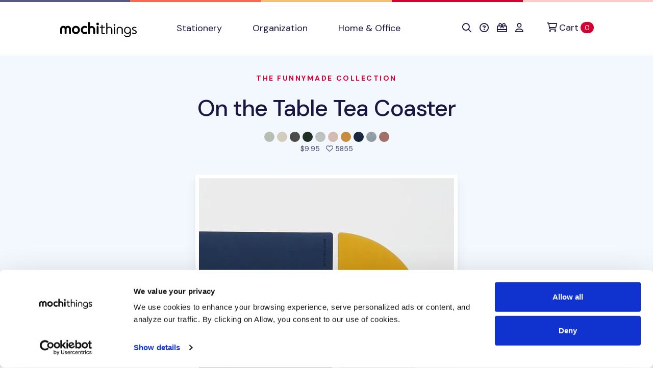

--- FILE ---
content_type: text/html; charset=utf-8
request_url: https://shop.mochithings.com/products/97427/variants/97434
body_size: 86192
content:
<!DOCTYPE html>
<html lang="en" data-controller="cookies-consent" data-cookies-consent-active-value="true">
  <head>
    <meta charset="utf-8">
    <meta name="viewport" content="width=device-width, initial-scale=1, shrink-to-fit=no">
    <meta name="turbo-prefetch" content="false">
    <title>
        MochiThings: On the Table Tea Coaster
    </title>

    <link rel="apple-touch-icon-precomposed" sizes="180x180" href="https://static-cache.mochi.media/assets/favicons/apple-touch-icon-180x180-precomposed-01a0eaca.png">
<link rel="apple-touch-icon-precomposed" sizes="152x152" href="https://static-cache.mochi.media/assets/favicons/apple-touch-icon-152x152-precomposed-1df302a6.png">
<link rel="apple-touch-icon-precomposed" sizes="144x144" href="https://static-cache.mochi.media/assets/favicons/apple-touch-icon-144x144-precomposed-5900b147.png">
<link rel="apple-touch-icon-precomposed" sizes="120x120" href="https://static-cache.mochi.media/assets/favicons/apple-touch-icon-120x120-precomposed-e69d1f27.png">
<link rel="apple-touch-icon-precomposed" sizes="114x114" href="https://static-cache.mochi.media/assets/favicons/apple-touch-icon-114x114-precomposed-ce8b705f.png">
<link rel="apple-touch-icon-precomposed" sizes="80x80" href="https://static-cache.mochi.media/assets/favicons/apple-touch-icon-80x80-precomposed-b2cbf519.png">
<link rel="apple-touch-icon-precomposed" sizes="76x76" href="https://static-cache.mochi.media/assets/favicons/apple-touch-icon-76x76-precomposed-da6914c2.png">
<link rel="apple-touch-icon-precomposed" sizes="72x72" href="https://static-cache.mochi.media/assets/favicons/apple-touch-icon-72x72-precomposed-4b8bf706.png">
<link rel="apple-touch-icon-precomposed" sizes="60x60" href="https://static-cache.mochi.media/assets/favicons/apple-touch-icon-60x60-precomposed-97719130.png">
<link rel="apple-touch-icon-precomposed" sizes="57x57" href="https://static-cache.mochi.media/assets/favicons/apple-touch-icon-57x57-precomposed-f80c2ff5.png">
<link rel="apple-touch-icon-precomposed" sizes="40x40" href="https://static-cache.mochi.media/assets/favicons/apple-touch-icon-40x40-precomposed-9c51b42f.png">
<link rel="apple-touch-icon-precomposed" href="https://static-cache.mochi.media/assets/favicons/apple-touch-icon-precomposed-f80c2ff5.png">
<link rel="icon" type="image/png" sizes="192x192" href="https://static-cache.mochi.media/assets/favicons/android-chrome-192x192-290d0c2d.png">
<link rel="icon" type="image/png" sizes="96x96" href="https://static-cache.mochi.media/assets/favicons/favicon-96x96-d049ca42.png">
<link rel="icon" type="image/png" sizes="32x32" href="https://static-cache.mochi.media/assets/favicons/favicon-32x32-7b326e6e.png">
<link rel="icon" type="image/png" sizes="16x16" href="https://static-cache.mochi.media/assets/favicons/favicon-16x16-3bf78fc0.png">
<link rel="shortcut icon" href="https://static-cache.mochi.media/assets/favicons/favicon-9671fc4d.ico">

    <meta name="csrf-param" content="authenticity_token" />
<meta name="csrf-token" content="A9wAEMtx-daCLY88J1fXPFqrzCnzCHojnjailXO2WgMPZXonF-yOfB46M62XaQScYqHmdu1HKFCAyII-cbrzLQ" />
    <meta name="csp-nonce" content="d0b5e92acdf5ec80e3127a3b50022afd" />
    <meta name="action-cable-url" content="wss://cable.mochithings.com/cable" />
      
<meta name="description" content="The On the Table Tea Coaster is a stylish coaster with a luxurious finish. It’s made with a special synthetic leather that will stay in place on the table and won’t sl...">
<meta property="og:type" content="og:product">
<meta property="og:title" content="On the Table Tea Coaster">
<meta property="og:site_name" content="MochiThings">
<meta property="og:image" content="https://assets-production.mochi.media/products/97427/photos/227980-on-the-table-tea-coaster-027e7e.jpg">
<meta property="og:url" content="https://shop.mochithings.com/products/97427/variants/97434">
<meta property="og:description" content="The On the Table Tea Coaster is a stylish coaster with a luxurious finish. It’s made with a special synthetic leather that will stay in place on the table and won’t sl...">
<meta property="og:price:standard_amount" content="9.95">
<meta property="og:availability" content="instock">
<meta property="product:price:amount" content="9.95">
<meta property="product:price:currency" content="USD">
<meta name="twitter:card" content="summary_large_image">
<meta name="twitter:site" content="@mochithings">
<meta name="twitter:title" content="On the Table Tea Coaster">
<meta name="twitter:description" content="The On the Table Tea Coaster is a stylish coaster with a luxurious finish. It’s made with a special synthetic leather that will stay in place on the table and won’t sl...">
<meta name="twitter:image" content="https://assets-production.mochi.media/products/97427/photos/227980-on-the-table-tea-coaster-027e7e.jpg">
<link rel="canonical" href="https://shop.mochithings.com/products/97427">

<script type="application/ld+json" data-turbo-eval="false">
  {
    "@context": "https://schema.org",
    "@graph": [{"@context":"https://schema.org/","@type":"Organization","@id":"https://shop.mochithings.com/","name":"MochiThings","url":"https://shop.mochithings.com/","logo":"https://static-cache.mochi.media/assets/branding/logos/mochithings-ea35126d.svg","sameAs":["https://www.facebook.com/mochithings","https://www.twitter.com/mochithings","https://www.instagram.com/mochigrams","https://www.pinterest.com/mochithings","https://www.linkedin.com/company/mochithings-llc"]},{"@context":"https://schema.org/","@type":"Product","@id":"https://shop.mochithings.com/products/97427/variants/97434","sku":"3DC067","mpn":"3DC067","name":"On the Table Tea Coaster, Light Gray","image":"https://assets-production.mochi.media/products/97427/photos/227980-on-the-table-tea-coaster-027e7e.jpg","description":"The On the Table Tea Coaster is a stylish coaster with a luxurious finish. It’s made with a special synthetic leather that will stay in place on the table and won’t sl...","url":"https://shop.mochithings.com/products/97427/variants/97434","brand":{"@type":"Organization","@id":"https://shop.mochithings.com/","name":"MochiThings"},"offers":{"@type":"Offer","url":"https://shop.mochithings.com/products/97427/variants/97434","price":"9.95","priceCurrency":"USD","priceValidUntil":"2026-01-28","itemCondition":"https://schema.org/NewCondition","availability":"https://schema.org/InStock"}},{"@context":"https://schema.org","@type":"BreadcrumbList","itemListElement":[{"@type":"ListItem","position":1,"item":{"@type":"Organization","@id":"https://shop.mochithings.com/","url":"https://shop.mochithings.com/","name":"MochiThings"}},{"@type":"ListItem","position":2,"item":{"@type":"Product","@id":"https://shop.mochithings.com/products/97427/variants/97434","url":"https://shop.mochithings.com/products/97427/variants/97434","name":"On the Table Tea Coaster, Light Gray"}}]},{"@context":"https://schema.org","@type":"BreadcrumbList","itemListElement":[{"@type":"ListItem","position":1,"item":{"@type":"Organization","@id":"https://shop.mochithings.com/","url":"https://shop.mochithings.com/","name":"MochiThings"}},{"@type":"ListItem","position":2,"item":{"@type":"WebPage","@id":"https://shop.mochithings.com/brands/funnymade","url":"https://shop.mochithings.com/brands/funnymade","name":"Funnymade"}},{"@type":"ListItem","position":3,"item":{"@type":"Product","@id":"https://shop.mochithings.com/products/97427/variants/97434","url":"https://shop.mochithings.com/products/97427/variants/97434","name":"On the Table Tea Coaster, Light Gray"}}]}]
  }
</script>




    <script src="https://static-cache.mochi.media/assets/bootstrap-d33080a2.js" data-turbo-track="reload" defer="defer"></script>
<script src="https://static-cache.mochi.media/assets/turbo-fd8dd8d1.js" data-turbo-track="reload" defer="defer"></script>
<script src="https://static-cache.mochi.media/assets/pagy-c4f2cda6.js" data-turbo-track="reload" defer="defer"></script>
    <script src="https://static-cache.mochi.media/assets/mochistore-d902e856.js" data-turbo-track="reload" defer="defer" type="module"></script>
    <script src="https://static-cache.mochi.media/assets/telemetry-6afebf35.js" data-turbo-track="reload" defer="defer" type="module"></script>
    <script type="text/javascript" data-turbo-eval="false">
  window.dataLayer = window.dataLayer || [];
  function gtag(){dataLayer.push(arguments);}
  gtag('consent', 'default', {  'ad_storage': 'denied', 'ad_user_data': 'denied', 'ad_personalization': 'denied', 'analytics_storage': 'denied', 'functionality_storage': 'denied', 'personalization_storage': 'denied', 'security_storage': 'granted' }); 
  gtag('set', 'ads_data_redaction', true);
</script>
<script async src="https://www.googletagmanager.com/gtag/js?id=G-JXZXNMVB9Y" data-turbo-eval="false"></script>
<script type="text/javascript" data-turbo-eval="false">
!function(f,b,e,v,n,t,s){if(f.fbq)return;n=f.fbq=function(){n.callMethod?
n.callMethod.apply(n,arguments):n.queue.push(arguments)};if(!f._fbq)f._fbq=n;
n.push=n;n.loaded=!0;n.version='2.0';n.queue=[];t=b.createElement(e);t.async=!0;
t.src=v;s=b.getElementsByTagName(e)[0];s.parentNode.insertBefore(t,s)}(window,
document,'script','https://connect.facebook.net/en_US/fbevents.js');
if(window.gtag) { window.gtag('js', new Date()); window.gtag("config", "G-JXZXNMVB9Y"); window.gtag("config", "AW-985862229"); }
if(window.fbq) { window.fbq('consent', 'revoke'); window.fbq('dataProcessingOptions', ['LDU'], 0, 0); window.fbq('init', '185891788414631'); }
</script>
    <link rel="stylesheet" href="https://static-cache.mochi.media/assets/mochistore-vendor-c82ece5c.css" data-turbo-track="reload" />
<link rel="stylesheet" href="https://static-cache.mochi.media/assets/mochistore-fonts-87a94488.css" data-turbo-track="reload" />
<link rel="stylesheet" href="https://static-cache.mochi.media/assets/mochistore-05f13f86.css" data-turbo-track="reload" />
  </head>

  <body data-cookies-consent-target="body">
    <div class="visually-hidden-focusable overflow-hidden"> 
  <div class="container-xl">
    <a class="d-inline-flex p-2 m-1" href="#content" data-turbo="false">Skip to main content</a>
    <a class="d-inline-flex p-2 m-1" href="/accessibility">Accessibility statement</a>
  </div>
</div>
    <nav class="navbar navbar-expand-lg navbar-light bg-white border-bottom" data-controller="navbar">
  <div class="container-fluid container-lg">

    <button class="navbar-toggler me-4 mt-1" type="button" data-bs-toggle="collapse" data-bs-target="#collapsible" aria-label="Toggle navigation" aria-expanded="false">
      <span class="navbar-toggler-icon"></span>
    </button>

    <a class="navbar-brand d-lg-none" title="Return to home" href="/">
  <img width="150" alt="Return to home" src="https://static-cache.mochi.media/assets/branding/logos/mochithings-ea35126d.svg" />
</a>
    
    <turbo-frame id="mobile_cart_menu_item">
      <div class="ms-auto d-lg-none" data-turbo-permanent>
  <a class="align-items-center" rel="nofollow" data-turbo-frame="_top" href="/cart">
    <i class="fa-regular fa-shopping-cart text-dark" aria-hidden="true"></i>
    <span class="visually-hidden">View shopping cart</span>
    <span class="badge text-bg-primary ms-2">0 <span class="visually-hidden">items in cart</span></span>
</a></div>

</turbo-frame>
    <div class="collapse navbar-collapse" id="collapsible">
      <a class="navbar-brand d-none d-lg-block px-lg-6" title="Return to home" href="/">
  <img width="150" alt="Return to home" src="https://static-cache.mochi.media/assets/branding/logos/mochithings-ea35126d.svg" />
</a>

      <ul class="navbar-nav w-100">
        <li class="nav-item">
  <a class="nav-link" role="button" href="/stationery">
    Stationery
</a></li>

        <li class="nav-item">
  <a class="nav-link" role="button" href="/organization">
    Organization
</a></li>

        <li class="nav-item">
  <a class="nav-link" role="button" href="/home-office">
    Home &amp; Office
</a></li>

      </ul>

      <turbo-frame id="cart_menu_cluster" target="_top">
  <ul class="navbar-nav">
    <li class="nav-item">
  <a class="nav-link px-lg-2" role="button" title="Search" aria-label="Search" href="/search_results">
    <span style="vertical-align: middle;"><i class="fa-regular fa-search" aria-hidden="true"></i></span>
    <span class="d-inline-block d-lg-none ms-1">Search</span>
</a></li>

    <li class="nav-item">
  <a class="nav-link px-lg-2" role="button" title="Help &amp; FAQs" aria-label="Help &amp; FAQs" href="/contact_us">
    <span style="vertical-align: middle;"><i class="fa-regular fa-circle-question" aria-hidden="true"></i></span>
    <span class="d-inline-block d-lg-none ms-1">Help</span>
</a></li>


    <li class="nav-item">
  <a class="nav-link px-lg-2" role="button" title="Gift Cards" aria-label="Gift Cards" href="/gift_card_faqs">
    <span style="vertical-align: middle;"><i class="fa-regular fa-gift-card" aria-hidden="true"></i></span>
    <span class="d-inline-block d-lg-none ms-1">Gift Cards</span>
</a></li>

    <li class="nav-item">
  <a class="nav-link px-lg-2" role="button" title="Account" aria-label="Account" href="/customers/sign_in">
    <span style="vertical-align: middle;"><i class="fa-regular fa-user" aria-hidden="true"></i></span>
    <span class="d-inline-block d-lg-none ms-1">Account</span>
</a></li>

    <li class="nav-item ms-lg-2" data-turbo-permanent>
  <a class="nav-link d-flex align-items-center" rel="nofollow" title="Cart" aria-label="Cart" data-turbo-frame="_top" href="/cart">
    <span style="vertical-align: middle;"><i class="fa-regular fa-cart-shopping" aria-hidden="true"></i></span>
    <span class="ms-1">Cart</span>
    <span class="badge text-bg-primary ms-1">0 <span class="visually-hidden">items in cart</span></span>
</a></li>

  </ul>
</turbo-frame>
    </div>
  </div>
</nav>
    
    

<main role="main" id="content">
  <section class="pt-6 bg-light">
  <div class="container-fluid container-lg">
    <div class="row">
      <div class="col-12 text-center">
        <h1 class="display-4 mb-4">
          <small class="h6 d-block text-uppercase text-primary mb-5">
            <a href="/brands/funnymade">The Funnymade Collection</a>
          </small>

          <a class="text-dark" href="/products/97427">On the Table Tea Coaster</a>
        </h1>
        
            <img class="product-figure" alt="On the Table Tea Coaster, Ash Green" src="https://assets-production.mochi.media/products/97430/figures/31576-figure-e6e087.jpg" width="20" height="20" />

            <img class="product-figure" alt="On the Table Tea Coaster, Beige" src="https://assets-production.mochi.media/products/97432/figures/31577-figure-29cfd7.jpg" width="20" height="20" />

            <img class="product-figure" alt="On the Table Tea Coaster, Dark Gray" src="https://assets-production.mochi.media/products/97435/figures/31578-figure-c3367e.jpg" width="20" height="20" />

            <img class="product-figure" alt="On the Table Tea Coaster, Dark Green" src="https://assets-production.mochi.media/products/97437/figures/31579-figure-61fa93.jpg" width="20" height="20" />

            <img class="product-figure" alt="On the Table Tea Coaster, Light Gray" src="https://assets-production.mochi.media/products/97434/figures/31580-figure-82dd91.jpg" width="20" height="20" />

            <img class="product-figure" alt="On the Table Tea Coaster, Light Pink" src="https://assets-production.mochi.media/products/97428/figures/31581-figure-9dfb8c.jpg" width="20" height="20" />

            <img class="product-figure" alt="On the Table Tea Coaster, Mustard" src="https://assets-production.mochi.media/products/97431/figures/31582-figure-adc13a.jpg" width="20" height="20" />

            <img class="product-figure" alt="On the Table Tea Coaster, Navy" src="https://assets-production.mochi.media/products/97436/figures/31583-figure-329b94.jpg" width="20" height="20" />

            <img class="product-figure" alt="On the Table Tea Coaster, Stone Blue" src="https://assets-production.mochi.media/products/97433/figures/31585-figure-87adea.jpg" width="20" height="20" />

            <img class="product-figure" alt="On the Table Tea Coaster, Rose Pink" src="https://assets-production.mochi.media/products/97429/figures/31584-figure-b93f77.jpg" width="20" height="20" />


        <p class="h6 text-secondary mb-7">
          
<span class="me-2">

  $9.95
</span>
          <i class="fa-regular fa-heart" aria-hidden="true"></i> 5855 <span class="visually-hidden">people favorited this product</span>
        </p>
      </div>
    </div>
  </div>
</section>

  <div class="position-relative">
    <div class="shape shape-fluid-x shape-bottom text-light pb-18">
      <div class="shape-img pb-8 pb-md-11">
        <svg viewBox="0 0 100 50" preserveAspectRatio="none"><path d="M0 0h100v25H75L25 50H0z" fill="currentColor"/></svg>
      </div>
    </div>
  </div>

  <section class="product-gallery" 
  role="region"
  aria-label="Product image gallery"
  data-controller="gallery gallery-zoom" 
  data-gallery-start-at-index-value="16">

  <div class="container-fluid container-lg">
    <div class="row justify-content-center">
      <div class="col-12 col-lg-7">

        <div class="swiper" 
          data-gallery-target="slider"
          role="img"
          aria-label="On the Table Tea Coaster product images"
          aria-live="polite">
          <div class="swiper-wrapper" aria-live="polite" aria-atomic="true">
              <div class="swiper-slide text-center pb-5" 
                role="group" 
                aria-label="Image 1 of 17">
                <img class="img-fluid border border-white border-7 shadow" alt="On the Table Tea Coaster - Image 1" data-gallery-zoom-target="photo" data-zoom-src="https://assets-production.mochi.media/products/97427/photos/227793-on-the-table-tea-coaster-a72552.jpg" src="https://assets-production.mochi.media/products/97427/photos/square_thumbnail_227793-on-the-table-tea-coaster-a72552.jpg" />
              </div>
              <div class="swiper-slide text-center pb-5" 
                role="group" 
                aria-label="Image 2 of 17">
                <img class="img-fluid border border-white border-7 shadow" alt="On the Table Tea Coaster - Image 2" data-gallery-zoom-target="photo" data-zoom-src="https://assets-production.mochi.media/products/97427/photos/213084-on-the-table-tea-coaster-82df1d.jpg" src="https://assets-production.mochi.media/products/97427/photos/square_thumbnail_213084-on-the-table-tea-coaster-82df1d.jpg" />
              </div>
              <div class="swiper-slide text-center pb-5" 
                role="group" 
                aria-label="Image 3 of 17">
                <img class="img-fluid border border-white border-7 shadow" alt="On the Table Tea Coaster - Image 3" data-gallery-zoom-target="photo" data-zoom-src="https://assets-production.mochi.media/products/97427/photos/227794-on-the-table-tea-coaster-a1bd67.jpg" src="https://assets-production.mochi.media/products/97427/photos/square_thumbnail_227794-on-the-table-tea-coaster-a1bd67.jpg" />
              </div>
              <div class="swiper-slide text-center pb-5" 
                role="group" 
                aria-label="Image 4 of 17">
                <img class="img-fluid border border-white border-7 shadow" alt="On the Table Tea Coaster - Image 4" data-gallery-zoom-target="photo" data-zoom-src="https://assets-production.mochi.media/products/97427/photos/227798-on-the-table-tea-coaster-420d01.jpg" src="https://assets-production.mochi.media/products/97427/photos/square_thumbnail_227798-on-the-table-tea-coaster-420d01.jpg" />
              </div>
              <div class="swiper-slide text-center pb-5" 
                role="group" 
                aria-label="Image 5 of 17">
                <img class="img-fluid border border-white border-7 shadow" alt="On the Table Tea Coaster - Image 5" data-gallery-zoom-target="photo" data-zoom-src="https://assets-production.mochi.media/products/97427/photos/227796-on-the-table-tea-coaster-e7075f.jpg" src="https://assets-production.mochi.media/products/97427/photos/square_thumbnail_227796-on-the-table-tea-coaster-e7075f.jpg" />
              </div>
              <div class="swiper-slide text-center pb-5" 
                role="group" 
                aria-label="Image 6 of 17">
                <img class="img-fluid border border-white border-7 shadow" alt="On the Table Tea Coaster - Image 6" data-gallery-zoom-target="photo" data-zoom-src="https://assets-production.mochi.media/products/97427/photos/227799-on-the-table-tea-coaster-c30a9e.jpg" src="https://assets-production.mochi.media/products/97427/photos/square_thumbnail_227799-on-the-table-tea-coaster-c30a9e.jpg" />
              </div>
              <div class="swiper-slide text-center pb-5" 
                role="group" 
                aria-label="Image 7 of 17">
                <img class="img-fluid border border-white border-7 shadow" alt="On the Table Tea Coaster - Image 7" data-gallery-zoom-target="photo" data-zoom-src="https://assets-production.mochi.media/products/97427/photos/213090-on-the-table-tea-coaster-afe42a.jpg" src="https://assets-production.mochi.media/products/97427/photos/square_thumbnail_213090-on-the-table-tea-coaster-afe42a.jpg" />
              </div>
              <div class="swiper-slide text-center pb-5" 
                role="group" 
                aria-label="Image 8 of 17">
                <img class="img-fluid border border-white border-7 shadow" alt="On the Table Tea Coaster - Image 8" data-gallery-zoom-target="photo" data-zoom-src="https://assets-production.mochi.media/products/97427/photos/213089-on-the-table-tea-coaster-2312af.jpg" src="https://assets-production.mochi.media/products/97427/photos/square_thumbnail_213089-on-the-table-tea-coaster-2312af.jpg" />
              </div>
              <div class="swiper-slide text-center pb-5" 
                role="group" 
                aria-label="Image 9 of 17">
                <img class="img-fluid border border-white border-7 shadow" alt="On the Table Tea Coaster - Image 9" data-gallery-zoom-target="photo" data-zoom-src="https://assets-production.mochi.media/products/97427/photos/213091-on-the-table-tea-coaster-b32ca2.jpg" src="https://assets-production.mochi.media/products/97427/photos/square_thumbnail_213091-on-the-table-tea-coaster-b32ca2.jpg" />
              </div>
              <div class="swiper-slide text-center pb-5" 
                role="group" 
                aria-label="Image 10 of 17">
                <img class="img-fluid border border-white border-7 shadow" alt="On the Table Tea Coaster - Image 10" data-gallery-zoom-target="photo" data-zoom-src="https://assets-production.mochi.media/products/97427/photos/213094-on-the-table-tea-coaster-2d46cc.jpg" src="https://assets-production.mochi.media/products/97427/photos/square_thumbnail_213094-on-the-table-tea-coaster-2d46cc.jpg" />
              </div>
              <div class="swiper-slide text-center pb-5" 
                role="group" 
                aria-label="Image 11 of 17">
                <img class="img-fluid border border-white border-7 shadow" alt="On the Table Tea Coaster - Image 11" data-gallery-zoom-target="photo" data-zoom-src="https://assets-production.mochi.media/products/97427/photos/227795-on-the-table-tea-coaster-284f9f.jpg" src="https://assets-production.mochi.media/products/97427/photos/square_thumbnail_227795-on-the-table-tea-coaster-284f9f.jpg" />
              </div>
              <div class="swiper-slide text-center pb-5" 
                role="group" 
                aria-label="Image 12 of 17">
                <img class="img-fluid border border-white border-7 shadow" alt="On the Table Tea Coaster - Image 12" data-gallery-zoom-target="photo" data-zoom-src="https://assets-production.mochi.media/products/97427/photos/227797-on-the-table-tea-coaster-4ae287.jpg" src="https://assets-production.mochi.media/products/97427/photos/square_thumbnail_227797-on-the-table-tea-coaster-4ae287.jpg" />
              </div>
              <div class="swiper-slide text-center pb-5" 
                role="group" 
                aria-label="Image 13 of 17">
                <img class="img-fluid border border-white border-7 shadow" alt="On the Table Tea Coaster - Image 13" data-gallery-zoom-target="photo" data-zoom-src="https://assets-production.mochi.media/products/97427/photos/227976-on-the-table-tea-coaster-17de20.jpg" src="https://assets-production.mochi.media/products/97427/photos/square_thumbnail_227976-on-the-table-tea-coaster-17de20.jpg" />
              </div>
              <div class="swiper-slide text-center pb-5" 
                role="group" 
                aria-label="Image 14 of 17">
                <img class="img-fluid border border-white border-7 shadow" alt="On the Table Tea Coaster - Image 14" data-gallery-zoom-target="photo" data-zoom-src="https://assets-production.mochi.media/products/97427/photos/227978-on-the-table-tea-coaster-8bd5a0.jpg" src="https://assets-production.mochi.media/products/97427/photos/square_thumbnail_227978-on-the-table-tea-coaster-8bd5a0.jpg" />
              </div>
              <div class="swiper-slide text-center pb-5" 
                role="group" 
                aria-label="Image 15 of 17">
                <img class="img-fluid border border-white border-7 shadow" alt="On the Table Tea Coaster - Image 15" data-gallery-zoom-target="photo" data-zoom-src="https://assets-production.mochi.media/products/97427/photos/227981-on-the-table-tea-coaster-589d79.jpg" src="https://assets-production.mochi.media/products/97427/photos/square_thumbnail_227981-on-the-table-tea-coaster-589d79.jpg" />
              </div>
              <div class="swiper-slide text-center pb-5" 
                role="group" 
                aria-label="Image 16 of 17">
                <img class="img-fluid border border-white border-7 shadow" alt="On the Table Tea Coaster - Image 16" data-gallery-zoom-target="photo" data-zoom-src="https://assets-production.mochi.media/products/97427/photos/227979-on-the-table-tea-coaster-3a5036.jpg" src="https://assets-production.mochi.media/products/97427/photos/square_thumbnail_227979-on-the-table-tea-coaster-3a5036.jpg" />
              </div>
              <div class="swiper-slide text-center pb-5" 
                role="group" 
                aria-label="Image 17 of 17">
                <img class="img-fluid border border-white border-7 shadow" alt="On the Table Tea Coaster - Image 17" data-gallery-zoom-target="photo" data-zoom-src="https://assets-production.mochi.media/products/97427/photos/227980-on-the-table-tea-coaster-027e7e.jpg" src="https://assets-production.mochi.media/products/97427/photos/square_thumbnail_227980-on-the-table-tea-coaster-027e7e.jpg" />
              </div>
          </div>

          <!-- Navigation buttons -->
          <button type="button" 
            class="swiper-button-prev d-none d-lg-block"
            aria-label="View previous product image">
            <i class="fa-regular fa-arrow-left" aria-hidden="true"></i>
          </button>
          <button type="button" 
            class="swiper-button-next d-none d-lg-block"
            aria-label="View next product image">
            <i class="fa-regular fa-arrow-right" aria-hidden="true"></i>
          </button>

          <!-- Pagination dots -->
          <div class="swiper-pagination" 
            role="tablist" 
            aria-label="Image pagination"></div>
        </div>

      </div>
    </div>

  </div>
</section>


  <section class="py-5 py-lg-10"
    data-controller="telemetry--product" 
    data-telemetry--product-product-id-value="97434"
    data-telemetry--product-product-ids-value="[97430, 97432, 97435, 97437, 97434, 97428, 97431, 97436, 97433, 97429]"
    data-telemetry--product-product-name-value="On the Table Tea Coaster, Light Gray"
    data-telemetry--product-product-brand-value="Funnymade"
    data-telemetry--product-product-category-value="Coasters"
    data-telemetry--product-product-price-value="9.95"
    data-telemetry--product-cart-id-value="">

    <div class="container-fluid container-lg bg-white" data-telemetry--product-target="product">
      <div class="row">
        <div class="col-12 col-lg">

          <ul class="nav nav-tabs" role="tablist" data-controller="tabs">
            <li class="nav-item" role="presentation">
              <button class="nav-link active" id="nav-description-tab" data-bs-toggle="tab" data-bs-target="#nav-description" type="button" role="tab" aria-controls="nav-description" aria-selected="true" data-tabs-target="tab">Description</button>
            </li>
            <li class="nav-item" role="presentation">
              <button class="nav-link" id="nav-gallery-tab" data-bs-toggle="tab" data-bs-target="#nav-gallery" type="button" role="tab" aria-controls="nav-gallery" aria-selected="false" data-tabs-target="tab">Gallery</button>
            </li>
            <li class="nav-item" role="presentation">
              <button class="nav-link" id="nav-specifications-tab" data-bs-toggle="tab" data-bs-target="#nav-specifications" type="button" role="tab" aria-controls="nav-specifications" aria-selected="false" data-tabs-target="tab">Specifications</button>
            </li>
            <li class="nav-item" role="presentation">
              <button class="nav-link" id="nav-inventory-tab" data-bs-toggle="tab" data-bs-target="#nav-inventory" type="button" role="tab" aria-controls="nav-inventory" aria-selected="false" data-tabs-target="tab">Inventory</button>
            </li>
          </ul>

          <div class="tab-content my-5">
            <section class="tab-pane fade show active" id="nav-description" role="tabpanel" tabindex="0" aria-labelledby="nav-description-tab">
  <p>The <strong>On the Table Tea Coaster</strong> is a stylish coaster with a luxurious finish. It’s made with a special synthetic leather that will stay in place on the table and won’t slip around. It will also protect your table from stains and dirt and you can even use it as a utensil placemat too. Choose from a variety of colors to complement nearly any dining space! Check out the photos to learn more!</p>


	<ul>
	<li>Each purchase comes with 1 Coaster</li>
		<li>Synthetic Leather Material</li>
		<li>Made in South Korea</li>
	</ul>


<strong>Care Instructions</strong>:
	<ul>
	<li>Avoid direct heat such as that from hot pans and ovenware
	<ul>
	<li>However, the coaster is safe for food and drinks up to 140°F!</li>
	</ul>
	</li>
		<li>Immediately wipe any dirt or stains off with a wet cloth or wipe. Avoid leaving any food particles on the coaster for long periods of time. </li>
		<li>Running water can also be used to clean the coaster but please avoid prolonged water submersion and dry it quickly to prevent damage</li>
		<li>Folding or rolling the coaster may damage the item</li>
	</ul>


Try pairing this item with one of these!
	<ul>
	<li><a href="https://shop.mochithings.com/products/97385">On the Table Brunch Placemat</a> </li>
		<li><a href="https://shop.mochithings.com/products/97406">On the Table Dining Placement</a></li>
	</ul>

  
</section>


            <section class="tab-pane fade" id="nav-gallery" role="tabpanel" aria-labelledby="nav-gallery-tab" tabindex="0">
              <turbo-frame loading="lazy" id="gallery_products_store_product_97427" src="/products/97427/gallery.turbo_stream" target="_top"> 
</turbo-frame>            </section>

            <section class="tab-pane fade" id="nav-specifications" role="tabpanel" tabindex="0" aria-labelledby="nav-specifications-tab">

  <div class="table-responsive">

      <table class="table table-bordered fs-6">
        <thead>
          <th>Style</th>
          <th>Dimensions</th>
          <th>Weight</th>
          <th>Materials</th>
        </thead>

        <tbody>
          <tr>
            <td class="align-middle">
                <img class="product-figure" alt="On the Table Tea Coaster, Ash Green" src="https://assets-production.mochi.media/products/97430/figures/31576-figure-e6e087.jpg" width="20" height="20" />

              Ash Green
            </td>
            <td>4.92 x 4.92in.</td>
            <td>0.8oz</td>
            <td>Synthetic Leather</td>
          </tr>
          <tr>
            <td class="align-middle">
                <img class="product-figure" alt="On the Table Tea Coaster, Beige" src="https://assets-production.mochi.media/products/97432/figures/31577-figure-29cfd7.jpg" width="20" height="20" />

              Beige
            </td>
            <td>4.92 x 4.92in.</td>
            <td>0.8oz</td>
            <td>Synthetic Leather</td>
          </tr>
          <tr>
            <td class="align-middle">
                <img class="product-figure" alt="On the Table Tea Coaster, Dark Gray" src="https://assets-production.mochi.media/products/97435/figures/31578-figure-c3367e.jpg" width="20" height="20" />

              Dark Gray
            </td>
            <td>4.92 x 4.92in.</td>
            <td>0.8oz</td>
            <td>Synthetic Leather</td>
          </tr>
          <tr>
            <td class="align-middle">
                <img class="product-figure" alt="On the Table Tea Coaster, Dark Green" src="https://assets-production.mochi.media/products/97437/figures/31579-figure-61fa93.jpg" width="20" height="20" />

              Dark Green
            </td>
            <td>4.92 x 4.92in.</td>
            <td>0.8oz</td>
            <td>Synthetic Leather</td>
          </tr>
          <tr>
            <td class="align-middle">
                <img class="product-figure" alt="On the Table Tea Coaster, Light Gray" src="https://assets-production.mochi.media/products/97434/figures/31580-figure-82dd91.jpg" width="20" height="20" />

              Light Gray
            </td>
            <td>4.92 x 4.92in.</td>
            <td>0.8oz</td>
            <td>Synthetic Leather</td>
          </tr>
          <tr>
            <td class="align-middle">
                <img class="product-figure" alt="On the Table Tea Coaster, Light Pink" src="https://assets-production.mochi.media/products/97428/figures/31581-figure-9dfb8c.jpg" width="20" height="20" />

              Light Pink
            </td>
            <td>4.92 x 4.92in.</td>
            <td>0.8oz</td>
            <td>Synthetic Leather</td>
          </tr>
          <tr>
            <td class="align-middle">
                <img class="product-figure" alt="On the Table Tea Coaster, Mustard" src="https://assets-production.mochi.media/products/97431/figures/31582-figure-adc13a.jpg" width="20" height="20" />

              Mustard
            </td>
            <td>4.92 x 4.92in.</td>
            <td>0.8oz</td>
            <td>Synthetic Leather</td>
          </tr>
          <tr>
            <td class="align-middle">
                <img class="product-figure" alt="On the Table Tea Coaster, Navy" src="https://assets-production.mochi.media/products/97436/figures/31583-figure-329b94.jpg" width="20" height="20" />

              Navy
            </td>
            <td>4.92 x 4.92in.</td>
            <td>0.8oz</td>
            <td>Synthetic Leather</td>
          </tr>
          <tr>
            <td class="align-middle">
                <img class="product-figure" alt="On the Table Tea Coaster, Stone Blue" src="https://assets-production.mochi.media/products/97433/figures/31585-figure-87adea.jpg" width="20" height="20" />

              Stone Blue
            </td>
            <td>4.92 x 4.92in.</td>
            <td>0.8oz</td>
            <td>Synthetic Leather</td>
          </tr>
          <tr>
            <td class="align-middle">
                <img class="product-figure" alt="On the Table Tea Coaster, Rose Pink" src="https://assets-production.mochi.media/products/97429/figures/31584-figure-b93f77.jpg" width="20" height="20" />

              Rose Pink
            </td>
            <td>4.92 x 4.92in.</td>
            <td>0.8oz</td>
            <td>Synthetic Leather</td>
          </tr>
        </tbody>
      </table>

  </div>

</section>

            <section class="tab-pane fade" id="nav-inventory" role="tabpanel" tabindex="0" aria-labelledby="nav-inventory-tab">

  <div class="table-responsive">

      <table class="table table-bordered fs-6" role="table" aria-label="Product inventory by style and location">
        <thead>
          <tr>
            <th scope="col">Style</th>
            <th scope="col">Location</th>
          </tr>
        </thead>

        <tbody>
            <tr>
              <th scope="row">
                <img class="product-figure" alt="On the Table Tea Coaster, Ash Green style indicator" src="https://assets-production.mochi.media/products/97430/figures/31576-figure-e6e087.jpg" width="20" height="20" />
                Ash Green
              </th>
              <td>
                    <table class="table">
                        <tr>
                          <td class="p-0 py-3 border-0">
                            <strong>
                              <a data-turbo-stream="true" class="text-dark" href="/stores/55">
                                <i class="fa-solid fa-location-dot fa-fw" aria-hidden="true"></i>
                                MochiThings Tukwila Southcenter Store
</a>                            </strong>

                            <br>

                              <span class="text-success">
                                <i class="fa-regular fa-check-circle fa-fw" aria-hidden="true"></i>
                                <span class="visually-hidden">Status: </span>In Stock &mdash; Ready to Ship or Pickup
                              </span>
                          </td>
                        </tr>
                        <tr>
                          <td class="p-0 py-3 border-0">
                            <strong>
                              <a data-turbo-stream="true" class="text-dark" href="/stores/57">
                                <i class="fa-solid fa-location-dot fa-fw" aria-hidden="true"></i>
                                MochiThings Downtown Seattle Store
</a>                            </strong>

                            <br>

                              <span class="text-danger">
                                <i class="fa-regular fa-circle-xmark fa-fw" aria-hidden="true"></i>
                                <span class="visually-hidden">Status: </span>Unavailable at this location
                              </span>
                          </td>
                        </tr>
                    </table>
              </td>
            </tr>
            <tr>
              <th scope="row">
                <img class="product-figure" alt="On the Table Tea Coaster, Beige style indicator" src="https://assets-production.mochi.media/products/97432/figures/31577-figure-29cfd7.jpg" width="20" height="20" />
                Beige
              </th>
              <td>
                    <table class="table">
                        <tr>
                          <td class="p-0 py-3 border-0">
                            <strong>
                              <a data-turbo-stream="true" class="text-dark" href="/stores/55">
                                <i class="fa-solid fa-location-dot fa-fw" aria-hidden="true"></i>
                                MochiThings Tukwila Southcenter Store
</a>                            </strong>

                            <br>

                              <span class="text-success">
                                <i class="fa-regular fa-check-circle fa-fw" aria-hidden="true"></i>
                                <span class="visually-hidden">Status: </span>In Stock &mdash; Ready to Ship or Pickup
                              </span>
                          </td>
                        </tr>
                        <tr>
                          <td class="p-0 py-3 border-0">
                            <strong>
                              <a data-turbo-stream="true" class="text-dark" href="/stores/57">
                                <i class="fa-solid fa-location-dot fa-fw" aria-hidden="true"></i>
                                MochiThings Downtown Seattle Store
</a>                            </strong>

                            <br>

                              <span class="text-success">
                                <i class="fa-regular fa-check-circle fa-fw" aria-hidden="true"></i>
                                <span class="visually-hidden">Status: </span>In Stock &mdash; Ready to Ship or Pickup
                              </span>
                          </td>
                        </tr>
                    </table>
              </td>
            </tr>
            <tr>
              <th scope="row">
                <img class="product-figure" alt="On the Table Tea Coaster, Dark Gray style indicator" src="https://assets-production.mochi.media/products/97435/figures/31578-figure-c3367e.jpg" width="20" height="20" />
                Dark Gray
              </th>
              <td>
                    <table class="table">
                        <tr>
                          <td class="p-0 py-3 border-0">
                            <strong>
                              <a data-turbo-stream="true" class="text-dark" href="/stores/55">
                                <i class="fa-solid fa-location-dot fa-fw" aria-hidden="true"></i>
                                MochiThings Tukwila Southcenter Store
</a>                            </strong>

                            <br>

                              <span class="text-success">
                                <i class="fa-regular fa-check-circle fa-fw" aria-hidden="true"></i>
                                <span class="visually-hidden">Status: </span>In Stock &mdash; Ready to Ship or Pickup
                              </span>
                          </td>
                        </tr>
                        <tr>
                          <td class="p-0 py-3 border-0">
                            <strong>
                              <a data-turbo-stream="true" class="text-dark" href="/stores/57">
                                <i class="fa-solid fa-location-dot fa-fw" aria-hidden="true"></i>
                                MochiThings Downtown Seattle Store
</a>                            </strong>

                            <br>

                              <span class="text-success">
                                <i class="fa-regular fa-check-circle fa-fw" aria-hidden="true"></i>
                                <span class="visually-hidden">Status: </span>In Stock &mdash; Ready to Ship or Pickup
                              </span>
                          </td>
                        </tr>
                    </table>
              </td>
            </tr>
            <tr>
              <th scope="row">
                <img class="product-figure" alt="On the Table Tea Coaster, Dark Green style indicator" src="https://assets-production.mochi.media/products/97437/figures/31579-figure-61fa93.jpg" width="20" height="20" />
                Dark Green
              </th>
              <td>
                    <table class="table">
                        <tr>
                          <td class="p-0 py-3 border-0">
                            <strong>
                              <a data-turbo-stream="true" class="text-dark" href="/stores/55">
                                <i class="fa-solid fa-location-dot fa-fw" aria-hidden="true"></i>
                                MochiThings Tukwila Southcenter Store
</a>                            </strong>

                            <br>

                              <span class="text-success">
                                <i class="fa-regular fa-check-circle fa-fw" aria-hidden="true"></i>
                                <span class="visually-hidden">Status: </span>In Stock &mdash; Ready to Ship or Pickup
                              </span>
                          </td>
                        </tr>
                        <tr>
                          <td class="p-0 py-3 border-0">
                            <strong>
                              <a data-turbo-stream="true" class="text-dark" href="/stores/57">
                                <i class="fa-solid fa-location-dot fa-fw" aria-hidden="true"></i>
                                MochiThings Downtown Seattle Store
</a>                            </strong>

                            <br>

                              <span class="text-danger">
                                <i class="fa-regular fa-circle-xmark fa-fw" aria-hidden="true"></i>
                                <span class="visually-hidden">Status: </span>Unavailable at this location
                              </span>
                          </td>
                        </tr>
                    </table>
              </td>
            </tr>
            <tr>
              <th scope="row">
                <img class="product-figure" alt="On the Table Tea Coaster, Light Gray style indicator" src="https://assets-production.mochi.media/products/97434/figures/31580-figure-82dd91.jpg" width="20" height="20" />
                Light Gray
              </th>
              <td>
                    <table class="table">
                        <tr>
                          <td class="p-0 py-3 border-0">
                            <strong>
                              <a data-turbo-stream="true" class="text-dark" href="/stores/55">
                                <i class="fa-solid fa-location-dot fa-fw" aria-hidden="true"></i>
                                MochiThings Tukwila Southcenter Store
</a>                            </strong>

                            <br>

                              <span class="text-success">
                                <i class="fa-regular fa-check-circle fa-fw" aria-hidden="true"></i>
                                <span class="visually-hidden">Status: </span>In Stock &mdash; Ready to Ship or Pickup
                              </span>
                          </td>
                        </tr>
                        <tr>
                          <td class="p-0 py-3 border-0">
                            <strong>
                              <a data-turbo-stream="true" class="text-dark" href="/stores/57">
                                <i class="fa-solid fa-location-dot fa-fw" aria-hidden="true"></i>
                                MochiThings Downtown Seattle Store
</a>                            </strong>

                            <br>

                              <span class="text-success">
                                <i class="fa-regular fa-check-circle fa-fw" aria-hidden="true"></i>
                                <span class="visually-hidden">Status: </span>In Stock &mdash; Ready to Ship or Pickup
                              </span>
                          </td>
                        </tr>
                    </table>
              </td>
            </tr>
            <tr>
              <th scope="row">
                <img class="product-figure" alt="On the Table Tea Coaster, Light Pink style indicator" src="https://assets-production.mochi.media/products/97428/figures/31581-figure-9dfb8c.jpg" width="20" height="20" />
                Light Pink
              </th>
              <td>
                    <table class="table">
                        <tr>
                          <td class="p-0 py-3 border-0">
                            <strong>
                              <a data-turbo-stream="true" class="text-dark" href="/stores/55">
                                <i class="fa-solid fa-location-dot fa-fw" aria-hidden="true"></i>
                                MochiThings Tukwila Southcenter Store
</a>                            </strong>

                            <br>

                              <span class="text-success">
                                <i class="fa-regular fa-check-circle fa-fw" aria-hidden="true"></i>
                                <span class="visually-hidden">Status: </span>In Stock &mdash; Ready to Ship or Pickup
                              </span>
                          </td>
                        </tr>
                        <tr>
                          <td class="p-0 py-3 border-0">
                            <strong>
                              <a data-turbo-stream="true" class="text-dark" href="/stores/57">
                                <i class="fa-solid fa-location-dot fa-fw" aria-hidden="true"></i>
                                MochiThings Downtown Seattle Store
</a>                            </strong>

                            <br>

                              <span class="text-danger">
                                <i class="fa-regular fa-circle-xmark fa-fw" aria-hidden="true"></i>
                                <span class="visually-hidden">Status: </span>Unavailable at this location
                              </span>
                          </td>
                        </tr>
                    </table>
              </td>
            </tr>
            <tr>
              <th scope="row">
                <img class="product-figure" alt="On the Table Tea Coaster, Mustard style indicator" src="https://assets-production.mochi.media/products/97431/figures/31582-figure-adc13a.jpg" width="20" height="20" />
                Mustard
              </th>
              <td>
                    <table class="table">
                        <tr>
                          <td class="p-0 py-3 border-0">
                            <strong>
                              <a data-turbo-stream="true" class="text-dark" href="/stores/55">
                                <i class="fa-solid fa-location-dot fa-fw" aria-hidden="true"></i>
                                MochiThings Tukwila Southcenter Store
</a>                            </strong>

                            <br>

                              <span class="text-danger">
                                <i class="fa-regular fa-circle-xmark fa-fw" aria-hidden="true"></i>
                                <span class="visually-hidden">Status: </span>Unavailable at this location
                              </span>
                          </td>
                        </tr>
                        <tr>
                          <td class="p-0 py-3 border-0">
                            <strong>
                              <a data-turbo-stream="true" class="text-dark" href="/stores/57">
                                <i class="fa-solid fa-location-dot fa-fw" aria-hidden="true"></i>
                                MochiThings Downtown Seattle Store
</a>                            </strong>

                            <br>

                              <span class="text-success">
                                <i class="fa-regular fa-check-circle fa-fw" aria-hidden="true"></i>
                                <span class="visually-hidden">Status: </span>In Stock &mdash; Ready to Ship or Pickup
                              </span>
                          </td>
                        </tr>
                    </table>
              </td>
            </tr>
            <tr>
              <th scope="row">
                <img class="product-figure" alt="On the Table Tea Coaster, Navy style indicator" src="https://assets-production.mochi.media/products/97436/figures/31583-figure-329b94.jpg" width="20" height="20" />
                Navy
              </th>
              <td>
                    <table class="table">
                        <tr>
                          <td class="p-0 py-3 border-0">
                            <strong>
                              <a data-turbo-stream="true" class="text-dark" href="/stores/55">
                                <i class="fa-solid fa-location-dot fa-fw" aria-hidden="true"></i>
                                MochiThings Tukwila Southcenter Store
</a>                            </strong>

                            <br>

                              <span class="text-danger">
                                <i class="fa-regular fa-circle-xmark fa-fw" aria-hidden="true"></i>
                                <span class="visually-hidden">Status: </span>Unavailable at this location
                              </span>
                          </td>
                        </tr>
                        <tr>
                          <td class="p-0 py-3 border-0">
                            <strong>
                              <a data-turbo-stream="true" class="text-dark" href="/stores/57">
                                <i class="fa-solid fa-location-dot fa-fw" aria-hidden="true"></i>
                                MochiThings Downtown Seattle Store
</a>                            </strong>

                            <br>

                              <span class="text-success">
                                <i class="fa-regular fa-check-circle fa-fw" aria-hidden="true"></i>
                                <span class="visually-hidden">Status: </span>In Stock &mdash; Ready to Ship or Pickup
                              </span>
                          </td>
                        </tr>
                    </table>
              </td>
            </tr>
            <tr>
              <th scope="row">
                <img class="product-figure" alt="On the Table Tea Coaster, Stone Blue style indicator" src="https://assets-production.mochi.media/products/97433/figures/31585-figure-87adea.jpg" width="20" height="20" />
                Stone Blue
              </th>
              <td>
                    <table class="table">
                        <tr>
                          <td class="p-0 py-3 border-0">
                            <strong>
                              <a data-turbo-stream="true" class="text-dark" href="/stores/55">
                                <i class="fa-solid fa-location-dot fa-fw" aria-hidden="true"></i>
                                MochiThings Tukwila Southcenter Store
</a>                            </strong>

                            <br>

                              <span class="text-success">
                                <i class="fa-regular fa-check-circle fa-fw" aria-hidden="true"></i>
                                <span class="visually-hidden">Status: </span>In Stock &mdash; Ready to Ship or Pickup
                              </span>
                          </td>
                        </tr>
                        <tr>
                          <td class="p-0 py-3 border-0">
                            <strong>
                              <a data-turbo-stream="true" class="text-dark" href="/stores/57">
                                <i class="fa-solid fa-location-dot fa-fw" aria-hidden="true"></i>
                                MochiThings Downtown Seattle Store
</a>                            </strong>

                            <br>

                              <span class="text-success">
                                <i class="fa-regular fa-check-circle fa-fw" aria-hidden="true"></i>
                                <span class="visually-hidden">Status: </span>In Stock &mdash; Ready to Ship or Pickup
                              </span>
                          </td>
                        </tr>
                    </table>
              </td>
            </tr>
            <tr>
              <th scope="row">
                <img class="product-figure" alt="On the Table Tea Coaster, Rose Pink style indicator" src="https://assets-production.mochi.media/products/97429/figures/31584-figure-b93f77.jpg" width="20" height="20" />
                Rose Pink
              </th>
              <td>
                    <span class="text-info">
                      <i class="fa-regular fa-calendar-check" aria-hidden="true"></i>
                      <span class="visually-hidden">Status: </span>New inventory arriving <strong>Jan 23 - Jan 30</strong>
                    </span>
              </td>
            </tr>
        </tbody>
      </table>
  </div>

</section>

          </div>
        </div>

        <div class="col-12 col-lg-5 order-first order-lg-last mb-5">
          
            <div class="card mb-5 rounded shadow-sm">
  <div class="card-body p-5">

    <div class="d-flex align-items-start">
      <div>
        <p class="mt-3 mb-0">
          <i class="fa-solid fa-boxes-packing fa-fw fa-xl" aria-hidden="true"></i>
        </p>
      </div>

      <div class="ms-3">
        <p class="mb-0 fs-6">
          Order today, pick up <strong class="text-dark">today</strong> at <a data-turbo-stream="true" href="/stores/57">MochiThings Downtown Seattle Store</a> or 
          have it delivered Jan 23 - Jan 28. <strong class="text-dark">Free US ground shipping</strong> for orders $100+.
        </p>
      </div>
    </div>

  </div>
</div>

            <div class="card border-top border-top-3 border-primary">
  <div class="card-header d-none">
    <h2>On the Table Tea Coaster Styles</h2>
  </div>

  <div class="list-group rounded-0">
      <div class="list-group-item  border-top-0">

        <div class="d-flex align-items-center">

          <div>
            <img class="product-figure" alt="On the Table Tea Coaster, Ash Green" src="https://assets-production.mochi.media/products/97430/figures/31576-figure-e6e087.jpg" width="40" height="40" />

          </div>

          <div class="ms-3">
            <h3 class="h4 mb-0">
              <a class="text-dark" href="/products/97427/variants/97430">
                Ash Green
</a>            </h3>

            <p class="h6 mb-0 font-weight-normal text-gray-600">
                
<span class="me-2">

  $9.95
</span>
            </p>
          </div>

          <div class="ms-auto">
              <form data-controller="products--add-to-cart-button" data-method="post" data-action="submit-&gt;telemetry--product#processAddToCartEvent submit-&gt;products--add-to-cart-button#handleAddToCartEvent" data-telemetry--product-product-id-param="97430" data-telemetry--product-product-ids-param="[97430]" data-telemetry--product-product-name-param="On the Table Tea Coaster, Ash Green" data-telemetry--product-product-brand-param="Funnymade" data-telemetry--product-product-category-param="Coasters" data-telemetry--product-product-price-param="9.95" action="/cart/cart_items" accept-charset="UTF-8" method="post"><input type="hidden" name="authenticity_token" value="Yo-Fg7dYzxMhIhCIs709Fqt6ZsGpeRzQanbCxIugo4N0kLVFCzezvC7cRB0cjcRBTfUfo1rBFd4UATvd10zH-w" />
  <input value="97430" type="hidden" name="cart_item[product_id]" id="cart_item_product_id" />
  <input value="1" type="hidden" name="cart_item[quantity]" id="cart_item_quantity" />

  <button type="submit" 
    data-products--add-to-cart-button-target="button" 
    class="btn btn-sm btn-outline-primary" 
    id="product_97430_atc" aria-label="Add to Cart">
    <i class="fa-regular fa-shopping-cart" aria-hidden="true"></i> Add <span class="visually-hidden">to Cart</span>
  </button>

  <span aria-label="1 quantity of On the Table Tea Coaster, Ash Green added to cart" class="d-none" data-products--add-to-cart-button-target="message"></span>
</form>

          </div>
          
        </div>



      </div>
      <div class="list-group-item  ">

        <div class="d-flex align-items-center">

          <div>
            <img class="product-figure" alt="On the Table Tea Coaster, Beige" src="https://assets-production.mochi.media/products/97432/figures/31577-figure-29cfd7.jpg" width="40" height="40" />

          </div>

          <div class="ms-3">
            <h3 class="h4 mb-0">
              <a class="text-dark" href="/products/97427/variants/97432">
                Beige
</a>            </h3>

            <p class="h6 mb-0 font-weight-normal text-gray-600">
                
<span class="me-2">

  $9.95
</span>
            </p>
          </div>

          <div class="ms-auto">
              <form data-controller="products--add-to-cart-button" data-method="post" data-action="submit-&gt;telemetry--product#processAddToCartEvent submit-&gt;products--add-to-cart-button#handleAddToCartEvent" data-telemetry--product-product-id-param="97432" data-telemetry--product-product-ids-param="[97432]" data-telemetry--product-product-name-param="On the Table Tea Coaster, Beige" data-telemetry--product-product-brand-param="Funnymade" data-telemetry--product-product-category-param="Coasters" data-telemetry--product-product-price-param="9.95" action="/cart/cart_items" accept-charset="UTF-8" method="post"><input type="hidden" name="authenticity_token" value="yft1zQsX0ebUPBRZn6-OnnIjS-xrFBlET5I-GNzgZVbf5EULt3itSdvCQMwwn3fJlKwyjpisEEox5ccBgAwBLg" />
  <input value="97432" type="hidden" name="cart_item[product_id]" id="cart_item_product_id" />
  <input value="1" type="hidden" name="cart_item[quantity]" id="cart_item_quantity" />

  <button type="submit" 
    data-products--add-to-cart-button-target="button" 
    class="btn btn-sm btn-outline-primary" 
    id="product_97432_atc" aria-label="Add to Cart">
    <i class="fa-regular fa-shopping-cart" aria-hidden="true"></i> Add <span class="visually-hidden">to Cart</span>
  </button>

  <span aria-label="1 quantity of On the Table Tea Coaster, Beige added to cart" class="d-none" data-products--add-to-cart-button-target="message"></span>
</form>

          </div>
          
        </div>



      </div>
      <div class="list-group-item  ">

        <div class="d-flex align-items-center">

          <div>
            <img class="product-figure" alt="On the Table Tea Coaster, Dark Gray" src="https://assets-production.mochi.media/products/97435/figures/31578-figure-c3367e.jpg" width="40" height="40" />

          </div>

          <div class="ms-3">
            <h3 class="h4 mb-0">
              <a class="text-dark" href="/products/97427/variants/97435">
                Dark Gray
</a>            </h3>

            <p class="h6 mb-0 font-weight-normal text-gray-600">
                
<span class="me-2">

  $9.95
</span>
            </p>
          </div>

          <div class="ms-auto">
              <form data-controller="products--add-to-cart-button" data-method="post" data-action="submit-&gt;telemetry--product#processAddToCartEvent submit-&gt;products--add-to-cart-button#handleAddToCartEvent" data-telemetry--product-product-id-param="97435" data-telemetry--product-product-ids-param="[97435]" data-telemetry--product-product-name-param="On the Table Tea Coaster, Dark Gray" data-telemetry--product-product-brand-param="Funnymade" data-telemetry--product-product-category-param="Coasters" data-telemetry--product-product-price-param="9.95" action="/cart/cart_items" accept-charset="UTF-8" method="post"><input type="hidden" name="authenticity_token" value="2Daw5wjjIuXI6IF7zzI-93QdPFOSSkHb9XcwVPtVPm3OKYAhtIxeSscW1e5gAsegkpJFMWHySNWLAMlNp7laFQ" />
  <input value="97435" type="hidden" name="cart_item[product_id]" id="cart_item_product_id" />
  <input value="1" type="hidden" name="cart_item[quantity]" id="cart_item_quantity" />

  <button type="submit" 
    data-products--add-to-cart-button-target="button" 
    class="btn btn-sm btn-outline-primary" 
    id="product_97435_atc" aria-label="Add to Cart">
    <i class="fa-regular fa-shopping-cart" aria-hidden="true"></i> Add <span class="visually-hidden">to Cart</span>
  </button>

  <span aria-label="1 quantity of On the Table Tea Coaster, Dark Gray added to cart" class="d-none" data-products--add-to-cart-button-target="message"></span>
</form>

          </div>
          
        </div>



      </div>
      <div class="list-group-item  ">

        <div class="d-flex align-items-center">

          <div>
            <img class="product-figure" alt="On the Table Tea Coaster, Dark Green" src="https://assets-production.mochi.media/products/97437/figures/31579-figure-61fa93.jpg" width="40" height="40" />

          </div>

          <div class="ms-3">
            <h3 class="h4 mb-0">
              <a class="text-dark" href="/products/97427/variants/97437">
                Dark Green
</a>            </h3>

            <p class="h6 mb-0 font-weight-normal text-gray-600">
                
<span class="me-2">

  $9.95
</span>
            </p>
          </div>

          <div class="ms-auto">
              <form data-controller="products--add-to-cart-button" data-method="post" data-action="submit-&gt;telemetry--product#processAddToCartEvent submit-&gt;products--add-to-cart-button#handleAddToCartEvent" data-telemetry--product-product-id-param="97437" data-telemetry--product-product-ids-param="[97437]" data-telemetry--product-product-name-param="On the Table Tea Coaster, Dark Green" data-telemetry--product-product-brand-param="Funnymade" data-telemetry--product-product-category-param="Coasters" data-telemetry--product-product-price-param="9.95" action="/cart/cart_items" accept-charset="UTF-8" method="post"><input type="hidden" name="authenticity_token" value="Z3baMMmv2_pwDuvf5nXx0LKlXLEmQ_I1tIxszhrMdaZxaer2dcCnVX_wv0pJRQiHVCol09X7-zvK-5XXRiAR3g" />
  <input value="97437" type="hidden" name="cart_item[product_id]" id="cart_item_product_id" />
  <input value="1" type="hidden" name="cart_item[quantity]" id="cart_item_quantity" />

  <button type="submit" 
    data-products--add-to-cart-button-target="button" 
    class="btn btn-sm btn-outline-primary" 
    id="product_97437_atc" aria-label="Add to Cart">
    <i class="fa-regular fa-shopping-cart" aria-hidden="true"></i> Add <span class="visually-hidden">to Cart</span>
  </button>

  <span aria-label="1 quantity of On the Table Tea Coaster, Dark Green added to cart" class="d-none" data-products--add-to-cart-button-target="message"></span>
</form>

          </div>
          
        </div>



      </div>
      <div class="list-group-item border-top-3 border-bottom-4 ">

        <div class="d-flex align-items-center">

          <div>
            <img class="product-figure" alt="On the Table Tea Coaster, Light Gray" src="https://assets-production.mochi.media/products/97434/figures/31580-figure-82dd91.jpg" width="40" height="40" />

          </div>

          <div class="ms-3">
            <h3 class="h4 mb-0">
              <a class="text-dark" href="/products/97427/variants/97434">
                Light Gray
</a>            </h3>

            <p class="h6 mb-0 font-weight-normal text-gray-600">
                
<span class="me-2">

  $9.95
</span>
            </p>
          </div>

          <div class="ms-auto">
              <form data-controller="products--add-to-cart-button" data-method="post" data-action="submit-&gt;telemetry--product#processAddToCartEvent submit-&gt;products--add-to-cart-button#handleAddToCartEvent" data-telemetry--product-product-id-param="97434" data-telemetry--product-product-ids-param="[97434]" data-telemetry--product-product-name-param="On the Table Tea Coaster, Light Gray" data-telemetry--product-product-brand-param="Funnymade" data-telemetry--product-product-category-param="Coasters" data-telemetry--product-product-price-param="9.95" action="/cart/cart_items" accept-charset="UTF-8" method="post"><input type="hidden" name="authenticity_token" value="cEi2HZN2Yj4Piy_OR5r-_EK8D9Z_x_9huOhNDHyMKvRmV4bbLxkekQB1e1voqgerpDN2tIx_9m_Gn7QVIGBOjA" />
  <input value="97434" type="hidden" name="cart_item[product_id]" id="cart_item_product_id" />
  <input value="1" type="hidden" name="cart_item[quantity]" id="cart_item_quantity" />

  <button type="submit" 
    data-products--add-to-cart-button-target="button" 
    class="btn btn-sm btn-outline-primary" 
    id="product_97434_atc" aria-label="Add to Cart">
    <i class="fa-regular fa-shopping-cart" aria-hidden="true"></i> Add <span class="visually-hidden">to Cart</span>
  </button>

  <span aria-label="1 quantity of On the Table Tea Coaster, Light Gray added to cart" class="d-none" data-products--add-to-cart-button-target="message"></span>
</form>

          </div>
          
        </div>



      </div>
      <div class="list-group-item  ">

        <div class="d-flex align-items-center">

          <div>
            <img class="product-figure" alt="On the Table Tea Coaster, Light Pink" src="https://assets-production.mochi.media/products/97428/figures/31581-figure-9dfb8c.jpg" width="40" height="40" />

          </div>

          <div class="ms-3">
            <h3 class="h4 mb-0">
              <a class="text-dark" href="/products/97427/variants/97428">
                Light Pink
</a>            </h3>

            <p class="h6 mb-0 font-weight-normal text-gray-600">
                
<span class="me-2">

  $9.95
</span>
            </p>
          </div>

          <div class="ms-auto">
              <form data-controller="products--add-to-cart-button" data-method="post" data-action="submit-&gt;telemetry--product#processAddToCartEvent submit-&gt;products--add-to-cart-button#handleAddToCartEvent" data-telemetry--product-product-id-param="97428" data-telemetry--product-product-ids-param="[97428]" data-telemetry--product-product-name-param="On the Table Tea Coaster, Light Pink" data-telemetry--product-product-brand-param="Funnymade" data-telemetry--product-product-category-param="Coasters" data-telemetry--product-product-price-param="9.95" action="/cart/cart_items" accept-charset="UTF-8" method="post"><input type="hidden" name="authenticity_token" value="-9CY8_-T7tsvufUJsNZ2IVs5vij-ybcT-EjAh-0-YP3tz6g1Q_ySdCBHoZwf5o92vbbHSg1xvh2GPzmesdIEhQ" />
  <input value="97428" type="hidden" name="cart_item[product_id]" id="cart_item_product_id" />
  <input value="1" type="hidden" name="cart_item[quantity]" id="cart_item_quantity" />

  <button type="submit" 
    data-products--add-to-cart-button-target="button" 
    class="btn btn-sm btn-outline-primary" 
    id="product_97428_atc" aria-label="Add to Cart">
    <i class="fa-regular fa-shopping-cart" aria-hidden="true"></i> Add <span class="visually-hidden">to Cart</span>
  </button>

  <span aria-label="1 quantity of On the Table Tea Coaster, Light Pink added to cart" class="d-none" data-products--add-to-cart-button-target="message"></span>
</form>

          </div>
          
        </div>



      </div>
      <div class="list-group-item  ">

        <div class="d-flex align-items-center">

          <div>
            <img class="product-figure" alt="On the Table Tea Coaster, Mustard" src="https://assets-production.mochi.media/products/97431/figures/31582-figure-adc13a.jpg" width="40" height="40" />

          </div>

          <div class="ms-3">
            <h3 class="h4 mb-0">
              <a class="text-dark" href="/products/97427/variants/97431">
                Mustard
</a>            </h3>

            <p class="h6 mb-0 font-weight-normal text-gray-600">
                
<span class="me-2">

  $9.95
</span>
            </p>
          </div>

          <div class="ms-auto">
              <form data-controller="products--add-to-cart-button" data-method="post" data-action="submit-&gt;telemetry--product#processAddToCartEvent submit-&gt;products--add-to-cart-button#handleAddToCartEvent" data-telemetry--product-product-id-param="97431" data-telemetry--product-product-ids-param="[97431]" data-telemetry--product-product-name-param="On the Table Tea Coaster, Mustard" data-telemetry--product-product-brand-param="Funnymade" data-telemetry--product-product-category-param="Coasters" data-telemetry--product-product-price-param="9.95" action="/cart/cart_items" accept-charset="UTF-8" method="post"><input type="hidden" name="authenticity_token" value="nnBR3I_xCGjd5B1ThnrriyeZ9Q8uDwYU-Ucm1I80tk2Ib2EaM550x9IaScYpShLcwRaMbd23DxqHMN_N09jSNQ" />
  <input value="97431" type="hidden" name="cart_item[product_id]" id="cart_item_product_id" />
  <input value="1" type="hidden" name="cart_item[quantity]" id="cart_item_quantity" />

  <button type="submit" 
    data-products--add-to-cart-button-target="button" 
    class="btn btn-sm btn-outline-primary" 
    id="product_97431_atc" aria-label="Add to Cart">
    <i class="fa-regular fa-shopping-cart" aria-hidden="true"></i> Add <span class="visually-hidden">to Cart</span>
  </button>

  <span aria-label="1 quantity of On the Table Tea Coaster, Mustard added to cart" class="d-none" data-products--add-to-cart-button-target="message"></span>
</form>

          </div>
          
        </div>



      </div>
      <div class="list-group-item  ">

        <div class="d-flex align-items-center">

          <div>
            <img class="product-figure" alt="On the Table Tea Coaster, Navy" src="https://assets-production.mochi.media/products/97436/figures/31583-figure-329b94.jpg" width="40" height="40" />

          </div>

          <div class="ms-3">
            <h3 class="h4 mb-0">
              <a class="text-dark" href="/products/97427/variants/97436">
                Navy
</a>            </h3>

            <p class="h6 mb-0 font-weight-normal text-gray-600">
                
<span class="me-2">

  $9.95
</span>
            </p>
          </div>

          <div class="ms-auto">
              <form data-controller="products--add-to-cart-button" data-method="post" data-action="submit-&gt;telemetry--product#processAddToCartEvent submit-&gt;products--add-to-cart-button#handleAddToCartEvent" data-telemetry--product-product-id-param="97436" data-telemetry--product-product-ids-param="[97436]" data-telemetry--product-product-name-param="On the Table Tea Coaster, Navy" data-telemetry--product-product-brand-param="Funnymade" data-telemetry--product-product-category-param="Coasters" data-telemetry--product-product-price-param="9.95" action="/cart/cart_items" accept-charset="UTF-8" method="post"><input type="hidden" name="authenticity_token" value="X5uZjq2kTIH9XZ30FXVRfwGBA7CJTKmOEj8DPUmhqm5JhKlIEcswLvKjyWG6Rago5w560nr0oIBsSPokFU3OFg" />
  <input value="97436" type="hidden" name="cart_item[product_id]" id="cart_item_product_id" />
  <input value="1" type="hidden" name="cart_item[quantity]" id="cart_item_quantity" />

  <button type="submit" 
    data-products--add-to-cart-button-target="button" 
    class="btn btn-sm btn-outline-primary" 
    id="product_97436_atc" aria-label="Add to Cart">
    <i class="fa-regular fa-shopping-cart" aria-hidden="true"></i> Add <span class="visually-hidden">to Cart</span>
  </button>

  <span aria-label="1 quantity of On the Table Tea Coaster, Navy added to cart" class="d-none" data-products--add-to-cart-button-target="message"></span>
</form>

          </div>
          
        </div>



      </div>
      <div class="list-group-item  ">

        <div class="d-flex align-items-center">

          <div>
            <img class="product-figure" alt="On the Table Tea Coaster, Stone Blue" src="https://assets-production.mochi.media/products/97433/figures/31585-figure-87adea.jpg" width="40" height="40" />

          </div>

          <div class="ms-3">
            <h3 class="h4 mb-0">
              <a class="text-dark" href="/products/97427/variants/97433">
                Stone Blue
</a>            </h3>

            <p class="h6 mb-0 font-weight-normal text-gray-600">
                
<span class="me-2">

  $9.95
</span>
            </p>
          </div>

          <div class="ms-auto">
              <form data-controller="products--add-to-cart-button" data-method="post" data-action="submit-&gt;telemetry--product#processAddToCartEvent submit-&gt;products--add-to-cart-button#handleAddToCartEvent" data-telemetry--product-product-id-param="97433" data-telemetry--product-product-ids-param="[97433]" data-telemetry--product-product-name-param="On the Table Tea Coaster, Stone Blue" data-telemetry--product-product-brand-param="Funnymade" data-telemetry--product-product-category-param="Coasters" data-telemetry--product-product-price-param="9.95" action="/cart/cart_items" accept-charset="UTF-8" method="post"><input type="hidden" name="authenticity_token" value="R54FGLMoHw8MPSW2jdhEX_xeEyBD_91q2KzQU4YcuAhRgTXeD0djoAPDcSMi6L0IGtFqQrBH1GSm2ylK2vDccA" />
  <input value="97433" type="hidden" name="cart_item[product_id]" id="cart_item_product_id" />
  <input value="1" type="hidden" name="cart_item[quantity]" id="cart_item_quantity" />

  <button type="submit" 
    data-products--add-to-cart-button-target="button" 
    class="btn btn-sm btn-outline-primary" 
    id="product_97433_atc" aria-label="Add to Cart">
    <i class="fa-regular fa-shopping-cart" aria-hidden="true"></i> Add <span class="visually-hidden">to Cart</span>
  </button>

  <span aria-label="1 quantity of On the Table Tea Coaster, Stone Blue added to cart" class="d-none" data-products--add-to-cart-button-target="message"></span>
</form>

          </div>
          
        </div>



      </div>
      <div class="list-group-item  ">

        <div class="d-flex align-items-center">

          <div>
            <img class="product-figure" alt="On the Table Tea Coaster, Rose Pink" src="https://assets-production.mochi.media/products/97429/figures/31584-figure-b93f77.jpg" width="40" height="40" />

          </div>

          <div class="ms-3">
            <h3 class="h4 mb-0">
              <a class="text-dark" href="/products/97427/variants/97429">
                Rose Pink
</a>            </h3>

            <p class="h6 mb-0 font-weight-normal text-gray-600">
                  <span class="visually-hidden">Status: </span>More arriving 
                  <strong class="text-dark">
                    Jan 23 - Jan 30
                  </strong>
            </p>
          </div>

          <div class="ms-auto">
              <button class="btn btn-sm btn-outline-dark py-1 px-2 font-size-xxs" 
                      disabled 
                      aria-label="Cannot add On the Table Tea Coaster, Rose Pink to cart - currently sold out">
                Sold Out
              </button>
          </div>
          
        </div>



      </div>
  </div>
</div>

          <div class="py-5 text-center">
  <turbo-frame id="favorite_button_products_store_product_97427">
      <form data-method="post" data-action="submit-&gt;telemetry--product#processAddToWishlistEvent" data-telemetry--product-product-id-param="97427" data-telemetry--product-product-ids-param="[97427]" data-telemetry--product-product-name-param="On the Table Tea Coaster" data-telemetry--product-product-brand-param="Funnymade" data-telemetry--product-product-category-param="Coasters" data-telemetry--product-product-price-param="9.95" action="/favorites/favorite_items" accept-charset="UTF-8" method="post"><input type="hidden" name="authenticity_token" value="BxUIEARi9R4Cl-fFNjRr_fu0YKzw3inaS7bCgTiJyngELUMzTLlxQTWtdrN46YcrGvaDZmTSNN_dkuqT2yNBsQ" />
  <input value="97427" type="hidden" name="favorite_product[product_id]" id="favorite_product_product_id" />

  <button id="product_atf" type="submit" class="btn btn-sm btn-outline-dark w-100">
    <i class="fa-regular fa-heart text-primary" aria-hidden="true"></i>
    Add to Favorites
  </button>
</form>
</turbo-frame></div>
        </div>
      </div>

    </div>
  </section>

  <turbo-frame loading="lazy" id="similar_products_products_store_product_97427" src="/products/97427/similar_products.turbo_stream" target="_top"> 
</turbo-frame>
</main>

    <footer class="py-8 py-md-11 bg-dark border-multicolor">
  <div class="container-fluid container-lg">
    <div class="row">
      <div class="col-12 col-lg-3">
        <img width="180" alt="mochithings logo" class="mt-5" style="margin-left: -15px;" src="https://static-cache.mochi.media/assets/branding/logos/mochithings-inverse-5183f4c0.svg" />

        <p>
          <address class="text-white-60">
            <strong class="text-white">MochiThings Downtown Seattle Store</strong><br>
            101 STEWART ST STE 101<br>
            SEATTLE WA<br>
            98101-1073
          </address>
        </p>

        <p class="small text-white-60 mb-0"><i class="fa-regular fa-envelope fa-fw" aria-hidden="true"></i> support@mochithings.com</p>
        <p class="small text-white-60"><i class="fa-solid fa-mobile-alt fa-fw" aria-hidden="true"></i> 206-278-2631</p>

        <p>
          <address class="text-white-60">
            <strong class="text-white">MochiThings Tukwila Southcenter Store</strong><br>
            1051 ANDOVER PARK E<br>
            TUKWILA WA<br>
            98188-7615
          </address>
        </p>

        <p class="small text-white-60 mb-0"><i class="fa-regular fa-envelope fa-fw" aria-hidden="true"></i> support@mochithings.com</p>
        <p class="small text-white-60"><i class="fa-solid fa-mobile-alt fa-fw" aria-hidden="true"></i> 253-785-9815</p>
      </div>

      <div class="col-12 col-lg-3">
        <p class="h6 text-uppercase text-white mb-3 mb-md-5">
  Help Center
</p>

<ul class="list-unstyled">
  <li class="mb-3">
    <a class="text-white-60" href="/contact_us">
      Contact Us
</a>  </li>
  <li class="mb-3">
    <a class="text-white-60" href="/contact_us">
      FAQs
</a>  </li>
    <li class="mb-3">
    <a class="text-white-60" href="/accessibility">
      Accessibility
</a>  </li>
</ul>
        <p class="h6 text-uppercase text-white mb-3 mb-md-5">
  Quick Links
</p>

<ul class="list-unstyled">
  <li class="mb-3">
    <a class="text-white-60" href="/cart">
      View Shopping Cart
</a>  </li>
  <li class="mb-3">
    <a class="text-white-60" href="/customers/sign_up">
      Register Account
</a>  </li>
  <li class="mb-3">
    <a class="text-white-60" href="/customers/sign_in">
      Account Sign In
</a>  </li>
  <li class="mb-3">
    <a class="text-white-60" href="/orders">
      Order History
</a>  </li>
</ul>
        <p class="h6 text-uppercase text-white mb-3 mb-md-5">
  <i class="fa-solid fa-gift-card" aria-hidden="true"></i> Gift Cards
</p>

<ul class="list-unstyled">
  <li class="mb-3">
    <a class="text-white-60" href="/purchase-gift-card">
      Purchase Gift Card
</a>  </li>
  <li class="mb-3">
    <a class="text-white-60" href="/gift_card_faqs">
      Gift Card FAQs
</a>  </li>
</ul>
      </div>

      <div class="col-12 col-lg-3">
        <p class="h6 text-uppercase text-white mb-3 mb-md-5">
  Company
</p>

<ul class="list-unstyled">
  <li class="mb-3">
    <a class="text-white-60" href="/about_us">
      About Us
</a>  </li>
  <li class="mb-3">
    <a target="_blank" rel="nofollow noopener noreferrer" class="text-white-60" href="https://customerreviews.google.com/v/merchant?q=mochithings.com&amp;c=US&amp;v=19">
      Store Reviews <i class="fa-regular fa-arrow-up-right-from-square ms-1 fa-fw" aria-hidden="true"></i>
</a>  </li>
  <li class="mb-3">
    <a class="text-white-60 align-items-center" href="/operation_status">
      Operation Status
      <i class="fa-regular fa-battery-full text-success ms-1 fa-fw" aria-hidden="true"></i>
</a>  </li>
</ul>
        <p class="h6 text-uppercase text-white mb-3 mb-md-5">
  Policies
</p>

<ul class="list-unstyled">
  <li class="mb-3">
    <a class="text-white-60" href="/shipping_policy">
      Shipping Policy
</a>  </li>
  <li class="mb-3">
    <a class="text-white-60" href="/return_policy">
      Return Policy
</a>  </li>
  <li class="mb-3">
    <a class="text-white-60" href="/exchange_policy">
      Exchange Policy
</a>  </li>
  <li class="mb-3">
    <a class="text-white-60" href="/replacement_policy">
      Replacement Policy
</a>  </li>
  <li class="mb-3">
    <a class="text-white-60" href="/payment_policy">
      Payment Policy
</a>  </li>
  <li class="mb-3">
    <a class="text-white-60" href="/privacy_policy">
      Privacy Policy
</a>  </li>
  <li class="mb-3">
    <a class="text-white-60" href="/cookies_declaration">
      Cookies Declaration
</a>  </li>
</ul>  
      </div>

      <div class="col-12 col-lg-3">
        <p class="h6 text-uppercase text-white mb-3 mb-md-5">
  Our Communities
</p>

<ul class="list-unstyled mb-0">
  <li class="list-item mb-2">
    <a href="https://www.facebook.com/mochithings" target="_blank" rel="nofollow noopener noreferrer" class="btn btn-sm btn-dark">
      <i class="fa-brands fa-fw fa-facebook-f" aria-hidden="true"></i> Facebook
    </a>
  </li>

  <li class="list-item mb-2">
    <a href="https://www.instagram.com/mochigrams" target="_blank" rel="nofollow noopener noreferrer" class="btn btn-sm btn-dark">
      <i class="fa-brands fa-fw fa-instagram" aria-hidden="true"></i> Instagram
    </a>
  </li>

  <li class="list-item mb-2">
    <a href="https://www.pinterest.com/mochithings" target="_blank" rel="nofollow noopener noreferrer" class="btn btn-sm btn-dark">
      <i class="fa-brands fa-fw fa-pinterest" aria-hidden="true"></i> Pinterest
    </a>
  </li>

  <li class="list-item mb-2">
    <a href="https://www.twitter.com/mochithings" target="_blank" rel="nofollow noopener noreferrer" class="btn btn-sm btn-dark">
      <i class="fa-brands fa-fw fa-twitter" aria-hidden="true"></i> Twitter
    </a>
  </li>

  <li class="list-item mb-2">
    <a href="https://www.youtube.com/mochithings" target="_blank" rel="nofollow noopener noreferrer" class="btn btn-sm btn-dark">
      <i class="fa-brands fa-fw fa-youtube" aria-hidden="true"></i> YouTube
    </a>
  </li>
  <li class="list-item mb-2">
    <a href="https://www.tiktok.com/@mochithings" target="_blank" rel="nofollow noopener noreferrer" class="btn btn-sm btn-dark">
      <i class="fa-brands fa-fw fa-tiktok" aria-hidden="true"></i> TikTok
    </a>
  </li>
</ul>  
      </div>
    </div>

    <hr class="border-gray-900 mt-0 mb-8">

<div class="row align-items-center">

  <div class="col-md">
    <h2 class="h1 text-white mb-0">
      Want more <span class="text-warning">cute stuff</span> like this?
    </h2>

    <p class="text-white-60 mb-4 mb-md-0">
      Subscribe to our newsletter to receive early discount offers, new product information, coupons, and other cute and fun things in your inbox weekly!
    </p>
  </div>

  <div class="col-md-5">
    <turbo-frame loading="lazy" id="newsletter_subscription_form" src="/newsletter_subscriptions/new.turbo_stream" target="_top"></turbo-frame>
  </div>
</div>

<hr class="border-gray-900 mb-0 mt-8">  
    <div class="row py-8 mb-10">
  <div class="col-12 col-lg">
    <p class="text-white small">
      <i class="fa-regular fa-fw fa-copyright" aria-hidden="true"></i> <span class="visually-hidden">Copyright</span> 2011-2026 MochiThings, LLC. All rights reserved.
    </p>
  </div>
</div>
  
  </div>
</footer>

    <turbo-frame id="modals" target="_top"></turbo-frame>
  </body>
</html>
